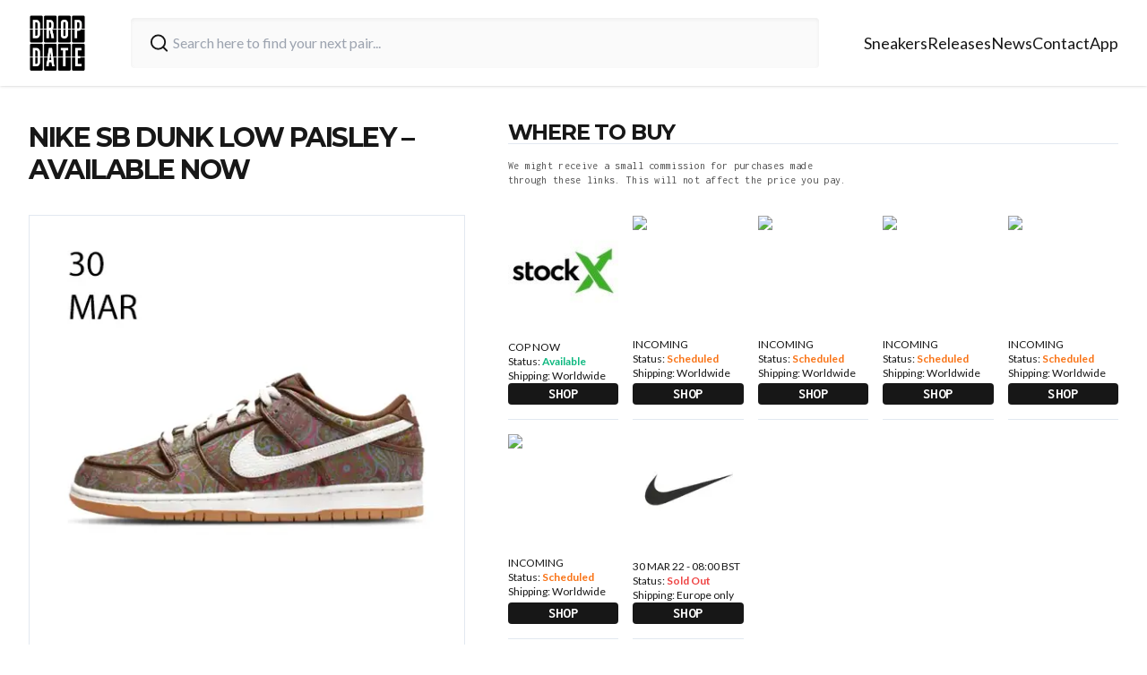

--- FILE ---
content_type: text/html; charset=utf-8
request_url: https://thedropdate.com/releases/nike-sb-dunk-low-paisley-dh7534-200
body_size: 9291
content:
<!DOCTYPE html><html lang="en"><head><meta charSet="utf-8"/><meta name="viewport" content="width=device-width"/><link rel="icon" href="/images/logo.jpg" sizes="any"/><script src="https://cdn.clickwire.io/script.js" data-cwid="GDVBGLAP" defer=""></script><script>(function(w,d,s,l,i){w[l]=w[l]||[];w[l].push({'gtm.start':
new Date().getTime(),event:'gtm.js'});var f=d.getElementsByTagName(s)[0],
j=d.createElement(s),dl=l!='dataLayer'?'&l='+l:'';j.async=true;j.src=
'https://www.googletagmanager.com/gtm.js?id='+i+dl;f.parentNode.insertBefore(j,f);
})(window,document,'script','dataLayer','GTM-P6RD4JRZ');</script><noscript><img height="1" width="1" style="display:none" src="https://www.facebook.com/tr?id=3369529413337767&amp;ev=PageView&amp;noscript=1" alt=""/></noscript><title>Nike SB Dunk Low Paisley - AVAILABLE NOW - The Drop Date</title><meta name="description" content="The Nike SB Dunk Low Paisley DH7534-200 releases in the UK &amp; Europe on the 30th March 2022 from the following stockists..."/><meta name="robots" content="index, follow, max-snippet:-1, max-image-preview:large, max-video-preview:-1"/><meta property="og:locale" content="en_US"/><meta property="og:type" content="article"/><meta property="og:title" content="Nike SB Dunk Low Paisley - AVAILABLE NOW - The Drop Date"/><meta property="og:description" content="The Nike SB Dunk Low Paisley DH7534-200 releases in the UK &amp; Europe on the 30th March 2022 from the following stockists..."/><meta property="og:url" content="https://thedropdate.com/news/nike-sb-dunk-low-paisley-dh7534-200"/><meta property="og:site_name" content="The Drop Date"/><meta property="article:publisher" content="http://www.facebook.com/thedropdate"/><meta property="article:modified_time" content="2022-03-30T09:55:51+00:00"/><meta property="og:image" content="https://d2sw2hhlzkf9db.cloudfront.net/uploads/2022/03/nike-SB-Dunk-Low-Paisley-DH7534-200.jpg"/><meta property="og:image:width" content="500"/><meta property="og:image:height" content="500"/><meta property="og:image:type" content="image/jpeg"/><script type="application/ld+json" class="yoast-schema-graph">{"@context":"https://schema.org","@graph":[{"@type":"WebPage","@id":"https://thedropdate.com/releases/nike-sb-dunk-low-paisley-dh7534-200","url":"https://thedropdate.com/releases/nike-sb-dunk-low-paisley-dh7534-200","name":"Nike SB Dunk Low Paisley - AVAILABLE NOW - The Drop Date","isPartOf":{"@id":"https://thedropdate.com/#website"},"datePublished":"2022-03-28T22:45:06+00:00","dateModified":"2022-03-30T09:55:51+00:00","description":"The Nike SB Dunk Low Paisley DH7534-200 releases in the UK & Europe on the 30th March 2022 from the following stockists...","breadcrumb":{"@id":"https://thedropdate.com/releases/nike-sb-dunk-low-paisley-dh7534-200#breadcrumb"},"inLanguage":"en-US","potentialAction":[{"@type":"ReadAction","target":["https://thedropdate.com/releases/nike-sb-dunk-low-paisley-dh7534-200"]}]},{"@type":"BreadcrumbList","@id":"https://thedropdate.com/releases/nike-sb-dunk-low-paisley-dh7534-200#breadcrumb","itemListElement":[{"@type":"ListItem","position":1,"name":"Home","item":"https://thedropdate.com/"},{"@type":"ListItem","position":2,"name":"Shoes","item":"https://thedropdate.com/releases"},{"@type":"ListItem","position":3,"name":"Nike SB Dunk Low Paisley &#8211; AVAILABLE NOW"}]},{"@type":"WebSite","@id":"https://thedropdate.com/#website","url":"https://thedropdate.com/","name":"The Drop Date","description":"UK &amp; European Sneaker Release Dates and News","potentialAction":[{"@type":"SearchAction","target":{"@type":"EntryPoint","urlTemplate":"https://thedropdate.com/sneakers/search?query={search_term_string}"},"query-input":"required name=search_term_string"}],"inLanguage":"en-US"}]}</script><meta name="next-head-count" content="22"/><link rel="preload" href="/_next/static/media/904be59b21bd51cb-s.p.woff2" as="font" type="font/woff2" crossorigin="anonymous" data-next-font="size-adjust"/><link rel="preload" href="/_next/static/media/d8c14dc5fcaf3a63-s.p.woff2" as="font" type="font/woff2" crossorigin="anonymous" data-next-font="size-adjust"/><link rel="preload" href="/_next/static/media/55c20a7790588da9-s.p.woff2" as="font" type="font/woff2" crossorigin="anonymous" data-next-font="size-adjust"/><link rel="preload" href="/_next/static/media/155cae559bbd1a77-s.p.woff2" as="font" type="font/woff2" crossorigin="anonymous" data-next-font="size-adjust"/><link rel="preload" href="/_next/static/media/4de1fea1a954a5b6-s.p.woff2" as="font" type="font/woff2" crossorigin="anonymous" data-next-font="size-adjust"/><link rel="preload" href="/_next/static/media/6d664cce900333ee-s.p.woff2" as="font" type="font/woff2" crossorigin="anonymous" data-next-font="size-adjust"/><link rel="preload" href="/_next/static/media/7ff6869a1704182a-s.p.woff2" as="font" type="font/woff2" crossorigin="anonymous" data-next-font="size-adjust"/><link rel="preload" href="/_next/static/css/a3a5df4f8b262f29.css" as="style"/><link rel="stylesheet" href="/_next/static/css/a3a5df4f8b262f29.css" data-n-g=""/><noscript data-n-css=""></noscript><script defer="" nomodule="" src="/_next/static/chunks/polyfills-c67a75d1b6f99dc8.js"></script><script src="/_next/static/chunks/webpack-d36b50b5fb8708d9.js" defer=""></script><script src="/_next/static/chunks/framework-617d2703bc9efd35.js" defer=""></script><script src="/_next/static/chunks/main-2bf9520437a429e9.js" defer=""></script><script src="/_next/static/chunks/pages/_app-ae8aeb825362000e.js" defer=""></script><script src="/_next/static/chunks/5935-e8ab72e30ba94789.js" defer=""></script><script src="/_next/static/chunks/pages/releases/%5Bslug%5D-4eb3b0926659418f.js" defer=""></script><script src="/_next/static/3Ph45T_t_KIGAGbUmOSto/_buildManifest.js" defer=""></script><script src="/_next/static/3Ph45T_t_KIGAGbUmOSto/_ssgManifest.js" defer=""></script></head><body><div id="__next"><div class="relative flex flex-col __variable_708210 __variable_c86147 __className_8fb32a text-neutral-900"><div class="sticky top-0 z-40 flex h-20 w-full items-center justify-between bg-white px-4 shadow lg:h-24 lg:px-0"><div class="flex w-full items-center justify-between lg:container"><a href="/"><img alt="The Drop Date Logo" loading="lazy" width="443" height="441" decoding="async" data-nimg="1" class="w-14 lg:w-16" style="color:transparent" srcSet="/_next/image?url=%2F_next%2Fstatic%2Fmedia%2Flogo.882cf723.jpg&amp;w=640&amp;q=75 1x, /_next/image?url=%2F_next%2Fstatic%2Fmedia%2Flogo.882cf723.jpg&amp;w=1080&amp;q=75 2x" src="/_next/image?url=%2F_next%2Fstatic%2Fmedia%2Flogo.882cf723.jpg&amp;w=1080&amp;q=75"/></a><form action="/sneakers/search" class="mx-4 flex w-full max-w-3xl items-center gap-2 rounded bg-neutral-50 px-1 shadow-inner lg:mx-6 lg:px-4 lg:py-2"><svg xmlns="http://www.w3.org/2000/svg" width="24" height="24" viewBox="0 0 24 24" fill="none" stroke="currentColor" stroke-width="2" stroke-linecap="round" stroke-linejoin="round" class="h-8 w-8 rounded-md p-1 text-neutral-900"><circle cx="11" cy="11" r="8"></circle><path d="m21 21-4.3-4.3"></path></svg><input type="text" name="query" class="w-full bg-neutral-50 p-2 pl-0  outline-none" placeholder="Search here to find your next pair..." value=""/></form><div><ul class="hidden gap-6 text-lg lg:flex"><li><a class="duration-250 border-b border-transparent transition-all hover:border-orange-400 hover:text-orange-400" href="/sneakers">Sneakers</a></li><li><a class="duration-250 border-b border-transparent transition-all hover:border-orange-400 hover:text-orange-400" href="/releases">Releases</a></li><li><a class="duration-250 border-b border-transparent transition-all hover:border-orange-400 hover:text-orange-400" href="/news/archive">News</a></li><li><a class="duration-250 border-b border-transparent transition-all hover:border-orange-400 hover:text-orange-400" href="/contact">Contact</a></li><li><a class="duration-250 border-b border-transparent transition-all hover:border-orange-400 hover:text-orange-400" href="/sneaker-release-app">App</a></li></ul></div><div class="flex items-center space-x-4 lg:hidden"><button type="button" aria-haspopup="dialog" aria-expanded="false" aria-controls="radix-:Rh6:" data-state="closed"><svg xmlns="http://www.w3.org/2000/svg" width="24" height="24" viewBox="0 0 24 24" fill="none" stroke="currentColor" stroke-width="2" stroke-linecap="round" stroke-linejoin="round" class="h-full w-8"><line x1="4" x2="20" y1="12" y2="12"></line><line x1="4" x2="20" y1="6" y2="6"></line><line x1="4" x2="20" y1="18" y2="18"></line></svg></button></div></div></div><noscript><iframe src="https://www.googletagmanager.com/ns.html?id=GTM-P6RD4JRZ"
height="0" width="0" style="display:none;visibility:hidden"></iframe></noscript><div class="my-12 flex flex-col px-3 lg:container lg:my-10 lg:flex-row lg:space-x-12"><div class="lg:w-5/12"><h1 class="mb-8 max-w-3xl text-center font-primary text-2xl font-bold uppercase leading-none tracking-tighter md:pr-12 md:text-left lg:text-3xl">Nike SB Dunk Low Paisley &#8211; AVAILABLE NOW</h1><img alt="Nike SB Dunk Low Paisley &amp;#8211; AVAILABLE NOW" loading="lazy" width="780" height="520" decoding="async" data-nimg="1" class="my-3 w-full max-w-3xl border lg:my-6" style="color:transparent" srcSet="/_next/image?url=https%3A%2F%2Fthedropdate.s3.amazonaws.com%2Fuploads%2F2022%2F03%2Fnike-SB-Dunk-Low-Paisley-DH7534-200.jpg&amp;w=828&amp;q=75 1x, /_next/image?url=https%3A%2F%2Fthedropdate.s3.amazonaws.com%2Fuploads%2F2022%2F03%2Fnike-SB-Dunk-Low-Paisley-DH7534-200.jpg&amp;w=1920&amp;q=75 2x" src="/_next/image?url=https%3A%2F%2Fthedropdate.s3.amazonaws.com%2Fuploads%2F2022%2F03%2Fnike-SB-Dunk-Low-Paisley-DH7534-200.jpg&amp;w=1920&amp;q=75"/><div class="flex max-w-3xl flex-col gap-2"><p style="text-align: justify;">Style code: DH7534-200</p>
<p style="text-align: justify;">Since the 19th century, the paisley pattern has adorned all sorts of cloth items in a wide variety of colours. The teardrop-shaped motif is known all over the world, and now, it's coming to the SB Dunk Low. Inspired by vintage tees, this "Paisley" makeup completely covers the canvas upper with a striking effect. Setting up the beautiful, ornamental, multi-colour paisley pattern, is a Cacao Wow base with Summit White laces, Swoosh and midsole, to create a balanced colour palette for an intricate, but durable—these are SB Dunk Lows after all—take on a textile classic. Tap into an old-school look boasting modern skate appeal with the SB Dunk Low "Paisley".</p>
</div></div><div class="lg:w-7/12"><h2 class="mt-12 border-b font-primary text-2xl font-bold uppercase leading-none tracking-tighter lg:col-span-5 lg:mt-0">Where to buy</h2><div class="mb-4 max-w-sm py-4 font-secondary text-xs tracking-wide text-neutral-600">We might receive a small commission for purchases made through these links. This will not affect the price you pay.</div><div class="grid grid-cols-2 gap-4 lg:grid-cols-5"><a class="flex flex-col border-b pb-4" target="_blank" href="https://stockx.pvxt.net/x9oe6k"><img alt="Buy Nike SB Dunk Low Paisley &amp;#8211; AVAILABLE NOW" loading="lazy" width="780" height="520" decoding="async" data-nimg="1" class="mb-4 w-full" style="color:transparent" srcSet="/_next/image?url=https%3A%2F%2Fblog.thedropdate.com%2Fwp-content%2Fuploads%2F2019%2F01%2FStock_X_Logo_142.jpg&amp;w=828&amp;q=75 1x, /_next/image?url=https%3A%2F%2Fblog.thedropdate.com%2Fwp-content%2Fuploads%2F2019%2F01%2FStock_X_Logo_142.jpg&amp;w=1920&amp;q=75 2x" src="/_next/image?url=https%3A%2F%2Fblog.thedropdate.com%2Fwp-content%2Fuploads%2F2019%2F01%2FStock_X_Logo_142.jpg&amp;w=1920&amp;q=75"/><p class="lg:text-xs">COP NOW</p><p class="lg:text-xs">Status:<!-- --> <span class=" font-semibold text-emerald-500">Available</span></p><p class="flex-grow lg:text-xs">Shipping: <!-- -->Worldwide</p><p class="mt-4 w-full rounded-sm bg-neutral-900 text-center font-secondary font-bold uppercase tracking-wide text-white">Shop</p></a><a class="flex flex-col border-b pb-4" target="_blank" href="https://tinyurl.com/jzu4hxmy"><img alt="Buy Nike SB Dunk Low Paisley &amp;#8211; AVAILABLE NOW" loading="lazy" width="780" height="520" decoding="async" data-nimg="1" class="mb-4 w-full" style="color:transparent" srcSet="/_next/image?url=https%3A%2F%2Fthedropdate-media.s3.amazonaws.com%2Fuploads%2F2021%2F03%2FKlektlogo_142.jpg&amp;w=828&amp;q=75 1x, /_next/image?url=https%3A%2F%2Fthedropdate-media.s3.amazonaws.com%2Fuploads%2F2021%2F03%2FKlektlogo_142.jpg&amp;w=1920&amp;q=75 2x" src="/_next/image?url=https%3A%2F%2Fthedropdate-media.s3.amazonaws.com%2Fuploads%2F2021%2F03%2FKlektlogo_142.jpg&amp;w=1920&amp;q=75"/><p class="lg:text-xs">INCOMING</p><p class="lg:text-xs">Status:<!-- --> <span class=" font-semibold text-orange-500">Scheduled</span></p><p class="flex-grow lg:text-xs">Shipping: <!-- -->Worldwide</p><p class="mt-4 w-full rounded-sm bg-neutral-900 text-center font-secondary font-bold uppercase tracking-wide text-white">Shop</p></a><a class="flex flex-col border-b pb-4" target="_blank" href="https://tinyurl.com/2frvh8us"><img alt="Buy Nike SB Dunk Low Paisley &amp;#8211; AVAILABLE NOW" loading="lazy" width="780" height="520" decoding="async" data-nimg="1" class="mb-4 w-full" style="color:transparent" srcSet="/_next/image?url=https%3A%2F%2Fthedropdate-media.s3.amazonaws.com%2Fuploads%2F2021%2F03%2Fgoatlogo_142.jpg&amp;w=828&amp;q=75 1x, /_next/image?url=https%3A%2F%2Fthedropdate-media.s3.amazonaws.com%2Fuploads%2F2021%2F03%2Fgoatlogo_142.jpg&amp;w=1920&amp;q=75 2x" src="/_next/image?url=https%3A%2F%2Fthedropdate-media.s3.amazonaws.com%2Fuploads%2F2021%2F03%2Fgoatlogo_142.jpg&amp;w=1920&amp;q=75"/><p class="lg:text-xs">INCOMING</p><p class="lg:text-xs">Status:<!-- --> <span class=" font-semibold text-orange-500">Scheduled</span></p><p class="flex-grow lg:text-xs">Shipping: <!-- -->Worldwide</p><p class="mt-4 w-full rounded-sm bg-neutral-900 text-center font-secondary font-bold uppercase tracking-wide text-white">Shop</p></a><a class="flex flex-col border-b pb-4" target="_blank" href="https://tidd.ly/3bWqJK8"><img alt="Buy Nike SB Dunk Low Paisley &amp;#8211; AVAILABLE NOW" loading="lazy" width="780" height="520" decoding="async" data-nimg="1" class="mb-4 w-full" style="color:transparent" srcSet="/_next/image?url=https%3A%2F%2Fthedropdate-media.s3.amazonaws.com%2Fuploads%2F2021%2F03%2Flaced_logo_142.jpg&amp;w=828&amp;q=75 1x, /_next/image?url=https%3A%2F%2Fthedropdate-media.s3.amazonaws.com%2Fuploads%2F2021%2F03%2Flaced_logo_142.jpg&amp;w=1920&amp;q=75 2x" src="/_next/image?url=https%3A%2F%2Fthedropdate-media.s3.amazonaws.com%2Fuploads%2F2021%2F03%2Flaced_logo_142.jpg&amp;w=1920&amp;q=75"/><p class="lg:text-xs">INCOMING</p><p class="lg:text-xs">Status:<!-- --> <span class=" font-semibold text-orange-500">Scheduled</span></p><p class="flex-grow lg:text-xs">Shipping: <!-- -->Worldwide</p><p class="mt-4 w-full rounded-sm bg-neutral-900 text-center font-secondary font-bold uppercase tracking-wide text-white">Shop</p></a><a class="flex flex-col border-b pb-4" target="_blank" href="https://prf.hn/l/62GzJpV"><img alt="Buy Nike SB Dunk Low Paisley &amp;#8211; AVAILABLE NOW" loading="lazy" width="780" height="520" decoding="async" data-nimg="1" class="mb-4 w-full" style="color:transparent" srcSet="/_next/image?url=https%3A%2F%2Fthedropdate-media.s3.amazonaws.com%2Fuploads%2F2021%2F03%2Fstadium_goods_logo_142.png&amp;w=828&amp;q=75 1x, /_next/image?url=https%3A%2F%2Fthedropdate-media.s3.amazonaws.com%2Fuploads%2F2021%2F03%2Fstadium_goods_logo_142.png&amp;w=1920&amp;q=75 2x" src="/_next/image?url=https%3A%2F%2Fthedropdate-media.s3.amazonaws.com%2Fuploads%2F2021%2F03%2Fstadium_goods_logo_142.png&amp;w=1920&amp;q=75"/><p class="lg:text-xs">INCOMING</p><p class="lg:text-xs">Status:<!-- --> <span class=" font-semibold text-orange-500">Scheduled</span></p><p class="flex-grow lg:text-xs">Shipping: <!-- -->Worldwide</p><p class="mt-4 w-full rounded-sm bg-neutral-900 text-center font-secondary font-bold uppercase tracking-wide text-white">Shop</p></a><a class="flex flex-col border-b pb-4" target="_blank" href="https://ebay.us/x3fWzg"><img alt="Buy Nike SB Dunk Low Paisley &amp;#8211; AVAILABLE NOW" loading="lazy" width="780" height="520" decoding="async" data-nimg="1" class="mb-4 w-full" style="color:transparent" srcSet="/_next/image?url=https%3A%2F%2Fthedropdate-media.s3.amazonaws.com%2Fuploads%2F2021%2F05%2Febayauthenticatedlogo_142.jpg&amp;w=828&amp;q=75 1x, /_next/image?url=https%3A%2F%2Fthedropdate-media.s3.amazonaws.com%2Fuploads%2F2021%2F05%2Febayauthenticatedlogo_142.jpg&amp;w=1920&amp;q=75 2x" src="/_next/image?url=https%3A%2F%2Fthedropdate-media.s3.amazonaws.com%2Fuploads%2F2021%2F05%2Febayauthenticatedlogo_142.jpg&amp;w=1920&amp;q=75"/><p class="lg:text-xs">INCOMING</p><p class="lg:text-xs">Status:<!-- --> <span class=" font-semibold text-orange-500">Scheduled</span></p><p class="flex-grow lg:text-xs">Shipping: <!-- -->Worldwide</p><p class="mt-4 w-full rounded-sm bg-neutral-900 text-center font-secondary font-bold uppercase tracking-wide text-white">Shop</p></a><a class="flex flex-col border-b pb-4" target="_blank" href="https://tidd.ly/3JvInm7"><img alt="Buy Nike SB Dunk Low Paisley &amp;#8211; AVAILABLE NOW" loading="lazy" width="780" height="520" decoding="async" data-nimg="1" class="mb-4 w-full" style="color:transparent" srcSet="/_next/image?url=http%3A%2F%2Fblog.thedropdate.com%2Fwp-content%2Fuploads%2Fnikestore_1421.jpg&amp;w=828&amp;q=75 1x, /_next/image?url=http%3A%2F%2Fblog.thedropdate.com%2Fwp-content%2Fuploads%2Fnikestore_1421.jpg&amp;w=1920&amp;q=75 2x" src="/_next/image?url=http%3A%2F%2Fblog.thedropdate.com%2Fwp-content%2Fuploads%2Fnikestore_1421.jpg&amp;w=1920&amp;q=75"/><p class="lg:text-xs">30 MAR 22 - 08:00 BST</p><p class="lg:text-xs">Status:<!-- --> <span class=" font-semibold text-red-500">Sold Out</span></p><p class="flex-grow lg:text-xs">Shipping: <!-- -->Europe only</p><p class="mt-4 w-full rounded-sm bg-neutral-900 text-center font-secondary font-bold uppercase tracking-wide text-white">Shop</p></a></div></div></div><div class="border-t bg-neutral-100 pb-6 pt-12 shadow-inner"><div class="container mx-auto"><img alt="Organising the Chaos" loading="lazy" width="455" height="153" decoding="async" data-nimg="1" class="mb-8 w-44" style="color:transparent" srcSet="/_next/image?url=%2F_next%2Fstatic%2Fmedia%2Forganising-the-chaos.f3341e89.png&amp;w=640&amp;q=75 1x, /_next/image?url=%2F_next%2Fstatic%2Fmedia%2Forganising-the-chaos.f3341e89.png&amp;w=1080&amp;q=75 2x" src="/_next/image?url=%2F_next%2Fstatic%2Fmedia%2Forganising-the-chaos.f3341e89.png&amp;w=1080&amp;q=75"/><div class="mb-12 flex flex-wrap space-y-12 lg:space-y-0"><div class="w-full lg:w-1/3"><h2 class="font-primary text-lg font-bold uppercase leading-none tracking-tighter">Follow us</h2><div class="mt-4 flex space-x-5"><a target="_blank" href="https://www.instagram.com/thedropdate"><img alt="The Drop Date Instagram" loading="lazy" width="14" height="16" decoding="async" data-nimg="1" class="h-6 w-6" style="color:transparent" src="/_next/static/media/instagram.d1d31be1.svg"/></a><a target="_blank" href="https://www.tiktok.com/@thedropdate"><img alt="The Drop Date TikTok" loading="lazy" width="14" height="16" decoding="async" data-nimg="1" class="h-6 w-6" style="color:transparent" src="/_next/static/media/tiktok.93eaf33c.svg"/></a><a target="_blank" href="https://www.youtube.com/user/thedropdate"><img alt="The Drop Date YouTube" loading="lazy" width="18" height="16" decoding="async" data-nimg="1" class="h-6 w-6" style="color:transparent" src="/_next/static/media/youtube.52106ee3.svg"/></a><a target="_blank" href="https://twitter.com/thedropdate"><img alt="The Drop Date Twitter" loading="lazy" width="100" height="100" decoding="async" data-nimg="1" class="h-6 w-6" style="color:transparent" src="/_next/static/media/twitter.cf8185a9.svg"/></a><a target="_blank" href="https://www.facebook.com/thedropdate"><img alt="The Drop Date Facebook" loading="lazy" width="10" height="16" decoding="async" data-nimg="1" class="h-6 w-6" style="color:transparent" src="/_next/static/media/facebook.12751c72.svg"/></a></div><div class=""><p class="mt-6 max-w-xs text-sm text-neutral-800"><span class="font-semibold"> Disclaimer: </span> When you click on links to various online stores on this site and make a purchase, this can result in The Drop Date earning a commission.</p></div></div><div class="w-full lg:w-1/4"><h2 class="font-primary text-lg font-bold uppercase leading-none tracking-tighter">Quick Links</h2><ul class="mt-4 space-y-2"><li><a class="py-4 text-lg" href="/releases">Release Calendar</a></li><li><a class="py-4 pr-4 text-lg" href="/sneakers">Sneakers</a></li><li><a class="py-4 pr-4 text-lg" href="/sneakers/brands">Brands</a></li><li><a class="py-4 pr-4 text-lg" href="/sneakers/models">Models</a></li><li><a class="py-4 pr-4 text-lg" href="/news/archive">News</a></li><li><a class="py-4 pr-4 text-lg" href="/sneaker-release-app">App</a></li></ul><h2 class="mt-8 font-primary font-bold uppercase leading-none tracking-tighter lg:w-1/4">Archive</h2><ul class="mt-4 space-y-2"><li><a class="py-4 text-lg" href="/releases/archive">Sneaker Releases</a></li></ul></div><div class="w-full lg:w-1/4"><h2 class="font-primary text-lg font-bold uppercase leading-none tracking-tighter">Company</h2><ul class="mt-4 space-y-2"><li><a class="py-4 text-lg" href="/contact">Contact</a></li><li><a class="py-4 text-lg" href="/privacy">Privacy policy</a></li><li><a class="py-4 text-lg" href="/promotion-terms">Terms and conditions</a></li></ul></div></div></div><p class="w-full self-start text-center text-xs font-normal">© <!-- -->2026<!-- --> The Drop Date — All rights reserved</p></div></div></div><script id="__NEXT_DATA__" type="application/json">{"props":{"pageProps":{"item":{"id":393499,"date":"2022-03-28T23:45:06","date_gmt":"2022-03-28T22:45:06","guid":{"rendered":"https://www.thedropdate.com/?post_type=shoe\u0026#038;p=393499"},"modified":"2022-03-30T10:55:51","modified_gmt":"2022-03-30T09:55:51","slug":"nike-sb-dunk-low-paisley-dh7534-200","status":"publish","type":"shoe","link":"https://blog.thedropdate.com/releases/nike-sb-dunk-low-paisley-dh7534-200","title":{"rendered":"Nike SB Dunk Low Paisley \u0026#8211; AVAILABLE NOW"},"content":{"rendered":"\u003cp\u003e\u003ca href=\"https://stockx.pvxt.net/x9oe6k\"\u003e\u003cimg loading=\"lazy\" decoding=\"async\" class=\"alignnone size-full wp-image-393501 aligncenter\" src=\"https://thedropdate-media.s3.amazonaws.com/uploads/2022/03/nike-SB-Dunk-Low-Paisley-DH7534-200-rp.jpg\" alt=\"\" width=\"350\" height=\"350\" srcset=\"https://thedropdate.s3.amazonaws.com/uploads/2022/03/nike-SB-Dunk-Low-Paisley-DH7534-200-rp.jpg 350w, https://thedropdate.s3.amazonaws.com/uploads/2022/03/nike-SB-Dunk-Low-Paisley-DH7534-200-rp-150x150.jpg 150w, https://thedropdate.s3.amazonaws.com/uploads/2022/03/nike-SB-Dunk-Low-Paisley-DH7534-200-rp-300x300.jpg 300w, https://thedropdate.s3.amazonaws.com/uploads/2022/03/nike-SB-Dunk-Low-Paisley-DH7534-200-rp-50x50.jpg 50w\" sizes=\"(max-width: 350px) 100vw, 350px\" /\u003e\u003c/a\u003e\u003c/p\u003e\n\u003cp style=\"text-align: center;\"\u003enike SB Dunk Low Paisley\u003c/p\u003e\n","protected":false},"author":38,"featured_media":393500,"template":"","meta":{"_acf_changed":false,"_links_to":"","_links_to_target":""},"categories":[53,1441,1406],"tags":[],"metadata":{"_edit_lock":["1648708491:38"],"_edit_last":["38"],"_thumbnail_id":["393500"],"ecpt_supplierimage_1":["https://www.thedropdate.com/wp-content/uploads/2019/01/Stock_X_Logo_142.jpg"],"ecpt_suppliername_1":["COP NOW"],"ecpt_status_1":["Available"],"ecpt_shipping_1":["Worldwide"],"ecpt_clicktobuylink_1":["https://stockx.pvxt.net/x9oe6k"],"ecpt_displayorder_1":["00"],"ecpt_supplierimage_2":["https://thedropdate-media.s3.amazonaws.com/uploads/2021/03/Klektlogo_142.jpg"],"ecpt_suppliername_2":["INCOMING"],"ecpt_status_2":["Scheduled"],"ecpt_shipping_2":["Worldwide"],"ecpt_clicktobuylink_2":["https://tinyurl.com/jzu4hxmy"],"ecpt_displayorder_2":["02"],"ecpt_supplierimage_3":["https://thedropdate-media.s3.amazonaws.com/uploads/2021/03/goatlogo_142.jpg"],"ecpt_suppliername_3":["INCOMING"],"ecpt_status_3":["Scheduled"],"ecpt_shipping_3":["Worldwide"],"ecpt_clicktobuylink_3":["https://tinyurl.com/2frvh8us"],"ecpt_displayorder_3":["04"],"ecpt_supplierimage_4":["https://thedropdate-media.s3.amazonaws.com/uploads/2021/03/laced_logo_142.jpg"],"ecpt_suppliername_4":["INCOMING"],"ecpt_status_4":["Scheduled"],"ecpt_shipping_4":["Worldwide"],"ecpt_clicktobuylink_4":["https://tidd.ly/3bWqJK8"],"ecpt_displayorder_4":[""],"ecpt_supplierimage_5":["https://thedropdate-media.s3.amazonaws.com/uploads/2021/03/stadium_goods_logo_142.png"],"ecpt_suppliername_5":["INCOMING"],"ecpt_status_5":["Scheduled"],"ecpt_shipping_5":["Worldwide"],"ecpt_clicktobuylink_5":["https://prf.hn/l/62GzJpV"],"ecpt_displayorder_5":["05"],"ecpt_supplierimage_6":["https://thedropdate-media.s3.amazonaws.com/uploads/2021/05/ebayauthenticatedlogo_142.jpg"],"ecpt_suppliername_6":["INCOMING"],"ecpt_status_6":["Scheduled"],"ecpt_shipping_6":["Worldwide"],"ecpt_clicktobuylink_6":["https://ebay.us/x3fWzg"],"ecpt_displayorder_6":["01"],"ecpt_supplierimage_7":["http://www.thedropdate.com/wp-content/uploads/nikestore_1421.jpg"],"ecpt_suppliername_7":["30 MAR 22 - 08:00 BST"],"ecpt_status_7":["Sold Out"],"ecpt_shipping_7":["Europe only"],"ecpt_clicktobuylink_7":["https://tidd.ly/3JvInm7"],"ecpt_displayorder_7":["10"],"ecpt_status_8":["Available"],"ecpt_status_9":["Available"],"ecpt_status_10":["Available"],"ecpt_status_11":["Available"],"ecpt_status_12":["Available"],"ecpt_status_13":["Available"],"ecpt_status_14":["Available"],"ecpt_status_15":["Available"],"ecpt_status_16":["Available"],"ecpt_status_17":["Available"],"ecpt_status_18":["Available"],"ecpt_status_19":["Available"],"ecpt_status_20":["Available"],"ecpt_status_21":["Available"],"ecpt_status_22":["Available"],"ecpt_status_23":["Available"],"ecpt_status_24":["Available"],"ecpt_status_25":["Available"],"ecpt_status_26":["Available"],"ecpt_status_27":["Available"],"ecpt_status_28":["Available"],"ecpt_status_29":["Available"],"ecpt_status_30":["Available"],"ecpt_status_31":["Available"],"ecpt_status_32":["Available"],"ecpt_status_33":["Available"],"ecpt_status_34":["Available"],"ecpt_status_35":["Available"],"ecpt_status_36":["Available"],"ecpt_status_37":["Available"],"ecpt_status_38":["Available"],"ecpt_status_39":["Available"],"ecpt_status_40":["Available"],"ecpt_shoename":["Nike SB Dunk Low Paisley"],"ecpt_shoecolours":["BROWN/MULI-COLOR-WHITE-GUM"],"ecpt_shoedescription":["\u003cp style=\"text-align: justify;\"\u003eStyle code: DH7534-200\u003c/p\u003e\n\u003cp style=\"text-align: justify;\"\u003eSince the 19th century, the paisley pattern has adorned all sorts of cloth items in a wide variety of colours. The teardrop-shaped motif is known all over the world, and now, it's coming to the SB Dunk Low. Inspired by vintage tees, this \"Paisley\" makeup completely covers the canvas upper with a striking effect. Setting up the beautiful, ornamental, multi-colour paisley pattern, is a Cacao Wow base with Summit White laces, Swoosh and midsole, to create a balanced colour palette for an intricate, but durable—these are SB Dunk Lows after all—take on a textile classic. Tap into an old-school look boasting modern skate appeal with the SB Dunk Low \"Paisley\".\u003c/p\u003e\n"],"ecpt_shoelink":["\u003cp\u003e\u003cstrong\u003eDROP DATE: \u003cspan style=\"color: #ff6600;\"\u003e30 MAR 2022\u003c/span\u003e\u003c/strong\u003e\u003c/p\u003e\n"],"ecpt_shoeis":["Available"],"foobar_type":["default"],"foobar_select":["0"],"_yoast_wpseo_focuskw":["nike SB Dunk Low Paisley"],"_yoast_wpseo_metadesc":["The Nike SB Dunk Low Paisley DH7534-200 releases in the UK \u0026 Europe on the 30th March 2022 from the following stockists..."],"brand":[""],"_brand":["field_5b2e38bd3ed81"],"collab":[""],"_collab":["field_5b2e38c73ed82"],"model":[""],"_model":["field_5b2e3c56c02d0"],"date":[""],"_date":["field_5b2e3c5ec02d1"],"style_code":[""],"_style_code":["field_5b2e3c65c02d2"],"gender":[""],"_gender":["field_5b2e3cb3f55b7"],"suppliers":[""],"_suppliers":["field_5b2e3ce4a5b34"],"twitterCardType":["summary"],"_yoast_wpseo_linkdex":["65"],"_wp_old_slug":["nike-sb-dunk-low-paisley-30-mar-2022"]},"acf":[],"yoast_head":"\u003c!-- This site is optimized with the Yoast SEO plugin v22.1 - https://yoast.com/wordpress/plugins/seo/ --\u003e\n\u003ctitle\u003eNike SB Dunk Low Paisley - AVAILABLE NOW - The Drop Date\u003c/title\u003e\n\u003cmeta name=\"description\" content=\"The Nike SB Dunk Low Paisley DH7534-200 releases in the UK \u0026amp; Europe on the 30th March 2022 from the following stockists...\" /\u003e\n\u003cmeta name=\"robots\" content=\"index, follow, max-snippet:-1, max-image-preview:large, max-video-preview:-1\" /\u003e\n\u003cmeta property=\"og:locale\" content=\"en_US\" /\u003e\n\u003cmeta property=\"og:type\" content=\"article\" /\u003e\n\u003cmeta property=\"og:title\" content=\"Nike SB Dunk Low Paisley - AVAILABLE NOW - The Drop Date\" /\u003e\n\u003cmeta property=\"og:description\" content=\"The Nike SB Dunk Low Paisley DH7534-200 releases in the UK \u0026amp; Europe on the 30th March 2022 from the following stockists...\" /\u003e\n\u003cmeta property=\"og:url\" content=\"https://thedropdate.com/news/nike-sb-dunk-low-paisley-dh7534-200\" /\u003e\n\u003cmeta property=\"og:site_name\" content=\"The Drop Date\" /\u003e\n\u003cmeta property=\"article:publisher\" content=\"http://www.facebook.com/thedropdate\" /\u003e\n\u003cmeta property=\"article:modified_time\" content=\"2022-03-30T09:55:51+00:00\" /\u003e\n\u003cmeta property=\"og:image\" content=\"https://d2sw2hhlzkf9db.cloudfront.net/uploads/2022/03/nike-SB-Dunk-Low-Paisley-DH7534-200.jpg\" /\u003e\n\t\u003cmeta property=\"og:image:width\" content=\"500\" /\u003e\n\t\u003cmeta property=\"og:image:height\" content=\"500\" /\u003e\n\t\u003cmeta property=\"og:image:type\" content=\"image/jpeg\" /\u003e\n\u003cscript type=\"application/ld+json\" class=\"yoast-schema-graph\"\u003e{\"@context\":\"https://schema.org\",\"@graph\":[{\"@type\":\"WebPage\",\"@id\":\"https://thedropdate.com/releases/nike-sb-dunk-low-paisley-dh7534-200\",\"url\":\"https://thedropdate.com/releases/nike-sb-dunk-low-paisley-dh7534-200\",\"name\":\"Nike SB Dunk Low Paisley - AVAILABLE NOW - The Drop Date\",\"isPartOf\":{\"@id\":\"https://thedropdate.com/#website\"},\"datePublished\":\"2022-03-28T22:45:06+00:00\",\"dateModified\":\"2022-03-30T09:55:51+00:00\",\"description\":\"The Nike SB Dunk Low Paisley DH7534-200 releases in the UK \u0026 Europe on the 30th March 2022 from the following stockists...\",\"breadcrumb\":{\"@id\":\"https://thedropdate.com/releases/nike-sb-dunk-low-paisley-dh7534-200#breadcrumb\"},\"inLanguage\":\"en-US\",\"potentialAction\":[{\"@type\":\"ReadAction\",\"target\":[\"https://thedropdate.com/releases/nike-sb-dunk-low-paisley-dh7534-200\"]}]},{\"@type\":\"BreadcrumbList\",\"@id\":\"https://thedropdate.com/releases/nike-sb-dunk-low-paisley-dh7534-200#breadcrumb\",\"itemListElement\":[{\"@type\":\"ListItem\",\"position\":1,\"name\":\"Home\",\"item\":\"https://thedropdate.com/\"},{\"@type\":\"ListItem\",\"position\":2,\"name\":\"Shoes\",\"item\":\"https://thedropdate.com/releases\"},{\"@type\":\"ListItem\",\"position\":3,\"name\":\"Nike SB Dunk Low Paisley \u0026#8211; AVAILABLE NOW\"}]},{\"@type\":\"WebSite\",\"@id\":\"https://thedropdate.com/#website\",\"url\":\"https://thedropdate.com/\",\"name\":\"The Drop Date\",\"description\":\"UK \u0026amp; European Sneaker Release Dates and News\",\"potentialAction\":[{\"@type\":\"SearchAction\",\"target\":{\"@type\":\"EntryPoint\",\"urlTemplate\":\"https://thedropdate.com/sneakers/search?query={search_term_string}\"},\"query-input\":\"required name=search_term_string\"}],\"inLanguage\":\"en-US\"}]}\u003c/script\u003e\n\u003c!-- / Yoast SEO plugin. --\u003e","yoast_head_json":{"title":"Nike SB Dunk Low Paisley - AVAILABLE NOW - The Drop Date","description":"The Nike SB Dunk Low Paisley DH7534-200 releases in the UK \u0026 Europe on the 30th March 2022 from the following stockists...","robots":{"index":"noindex","follow":"follow","max-snippet":"max-snippet:-1","max-image-preview":"max-image-preview:large","max-video-preview":"max-video-preview:-1"},"og_locale":"en_US","og_type":"article","og_title":"Nike SB Dunk Low Paisley - AVAILABLE NOW - The Drop Date","og_description":"The Nike SB Dunk Low Paisley DH7534-200 releases in the UK \u0026 Europe on the 30th March 2022 from the following stockists...","og_url":"https://thedropdate.com/news/nike-sb-dunk-low-paisley-dh7534-200","og_site_name":"The Drop Date","article_publisher":"http://www.facebook.com/thedropdate","article_modified_time":"2022-03-30T09:55:51+00:00","og_image":[{"width":500,"height":500,"url":"https://thedropdate.s3.amazonaws.com/uploads/2022/03/nike-SB-Dunk-Low-Paisley-DH7534-200.jpg","type":"image/jpeg"}],"schema":{"@context":"https://schema.org","@graph":[{"@type":"WebPage","@id":"https://blog.thedropdate.com/releases/nike-sb-dunk-low-paisley-dh7534-200","url":"https://blog.thedropdate.com/releases/nike-sb-dunk-low-paisley-dh7534-200","name":"Nike SB Dunk Low Paisley - AVAILABLE NOW - The Drop Date","isPartOf":{"@id":"https://blog.thedropdate.com/#website"},"datePublished":"2022-03-28T22:45:06+00:00","dateModified":"2022-03-30T09:55:51+00:00","description":"The Nike SB Dunk Low Paisley DH7534-200 releases in the UK \u0026 Europe on the 30th March 2022 from the following stockists...","breadcrumb":{"@id":"https://blog.thedropdate.com/releases/nike-sb-dunk-low-paisley-dh7534-200#breadcrumb"},"inLanguage":"en-US","potentialAction":[{"@type":"ReadAction","target":["https://blog.thedropdate.com/releases/nike-sb-dunk-low-paisley-dh7534-200"]}]},{"@type":"BreadcrumbList","@id":"https://blog.thedropdate.com/releases/nike-sb-dunk-low-paisley-dh7534-200#breadcrumb","itemListElement":[{"@type":"ListItem","position":1,"name":"Home","item":"https://blog.thedropdate.com/"},{"@type":"ListItem","position":2,"name":"Shoes","item":"https://blog.thedropdate.com/releases"},{"@type":"ListItem","position":3,"name":"Nike SB Dunk Low Paisley \u0026#8211; AVAILABLE NOW"}]},{"@type":"WebSite","@id":"https://blog.thedropdate.com/#website","url":"https://blog.thedropdate.com/","name":"The Drop Date","description":"UK \u0026amp; European Sneaker Release Dates and News","potentialAction":[{"@type":"SearchAction","target":{"@type":"EntryPoint","urlTemplate":"https://blog.thedropdate.com/?s={search_term_string}"},"query-input":"required name=search_term_string"}],"inLanguage":"en-US"}]}},"_links":{"self":[{"href":"https://blog.thedropdate.com/wp-json/wp/v2/shoe/393499"}],"collection":[{"href":"https://blog.thedropdate.com/wp-json/wp/v2/shoe"}],"about":[{"href":"https://blog.thedropdate.com/wp-json/wp/v2/types/shoe"}],"author":[{"embeddable":true,"href":"https://blog.thedropdate.com/wp-json/wp/v2/users/38"}],"version-history":[{"count":3,"href":"https://blog.thedropdate.com/wp-json/wp/v2/shoe/393499/revisions"}],"predecessor-version":[{"id":394556,"href":"https://blog.thedropdate.com/wp-json/wp/v2/shoe/393499/revisions/394556"}],"wp:featuredmedia":[{"embeddable":true,"href":"https://blog.thedropdate.com/wp-json/wp/v2/media/393500"}],"wp:attachment":[{"href":"https://blog.thedropdate.com/wp-json/wp/v2/media?parent=393499"}],"wp:term":[{"taxonomy":"category","embeddable":true,"href":"https://blog.thedropdate.com/wp-json/wp/v2/categories?post=393499"},{"taxonomy":"post_tag","embeddable":true,"href":"https://blog.thedropdate.com/wp-json/wp/v2/tags?post=393499"}],"curies":[{"name":"wp","href":"https://api.w.org/{rel}","templated":true}]},"_embedded":{"author":[{"id":38,"name":"Cam Barr","url":"http://www.thedropdate.com","description":"","link":"https://blog.thedropdate.com/author/cam","slug":"cam","avatar_urls":{"24":"https://secure.gravatar.com/avatar/17641a6f5bea05189bcae86db68bbb20?s=24\u0026d=mm\u0026r=g","48":"https://secure.gravatar.com/avatar/17641a6f5bea05189bcae86db68bbb20?s=48\u0026d=mm\u0026r=g","96":"https://secure.gravatar.com/avatar/17641a6f5bea05189bcae86db68bbb20?s=96\u0026d=mm\u0026r=g"},"yoast_head":"\u003c!-- This site is optimized with the Yoast SEO plugin v22.1 - https://yoast.com/wordpress/plugins/seo/ --\u003e\n\u003ctitle\u003eCam Barr, Author at The Drop Date\u003c/title\u003e\n\u003cmeta name=\"robots\" content=\"noindex, follow\" /\u003e\n\u003cmeta property=\"og:locale\" content=\"en_US\" /\u003e\n\u003cmeta property=\"og:type\" content=\"profile\" /\u003e\n\u003cmeta property=\"og:title\" content=\"Cam Barr, Author at The Drop Date\" /\u003e\n\u003cmeta property=\"og:url\" content=\"https://thedropdate.com/news/nike-sb-dunk-low-paisley-dh7534-200\" /\u003e\n\u003cmeta property=\"og:site_name\" content=\"The Drop Date\" /\u003e\n\u003cmeta property=\"og:image\" content=\"https://secure.gravatar.com/avatar/17641a6f5bea05189bcae86db68bbb20?s=500\u0026d=mm\u0026r=g\" /\u003e\n\u003cscript type=\"application/ld+json\" class=\"yoast-schema-graph\"\u003e{\"@context\":\"https://schema.org\",\"@graph\":[{\"@type\":\"ProfilePage\",\"@id\":\"https://blog.thedropdate.com/author/cam\",\"url\":\"https://blog.thedropdate.com/author/cam\",\"name\":\"Cam Barr, Author at The Drop Date\",\"isPartOf\":{\"@id\":\"https://blog.thedropdate.com/#website\"},\"breadcrumb\":{\"@id\":\"https://blog.thedropdate.com/author/cam#breadcrumb\"},\"inLanguage\":\"en-US\",\"potentialAction\":[{\"@type\":\"ReadAction\",\"target\":[\"https://blog.thedropdate.com/author/cam\"]}]},{\"@type\":\"BreadcrumbList\",\"@id\":\"https://blog.thedropdate.com/author/cam#breadcrumb\",\"itemListElement\":[{\"@type\":\"ListItem\",\"position\":1,\"name\":\"Home\",\"item\":\"https://blog.thedropdate.com/\"},{\"@type\":\"ListItem\",\"position\":2,\"name\":\"Archives for Cam Barr\"}]},{\"@type\":\"WebSite\",\"@id\":\"https://blog.thedropdate.com/#website\",\"url\":\"https://blog.thedropdate.com/\",\"name\":\"The Drop Date\",\"description\":\"UK \u0026amp; European Sneaker Release Dates and News\",\"potentialAction\":[{\"@type\":\"SearchAction\",\"target\":{\"@type\":\"EntryPoint\",\"urlTemplate\":\"https://blog.thedropdate.com/?s={search_term_string}\"},\"query-input\":\"required name=search_term_string\"}],\"inLanguage\":\"en-US\"},{\"@type\":\"Person\",\"@id\":\"https://blog.thedropdate.com/#/schema/person/9b40144e0a0220526c2923969e011829\",\"name\":\"Cam Barr\",\"image\":{\"@type\":\"ImageObject\",\"inLanguage\":\"en-US\",\"@id\":\"https://blog.thedropdate.com/#/schema/person/image/\",\"url\":\"https://secure.gravatar.com/avatar/17641a6f5bea05189bcae86db68bbb20?s=96\u0026d=mm\u0026r=g\",\"contentUrl\":\"https://secure.gravatar.com/avatar/17641a6f5bea05189bcae86db68bbb20?s=96\u0026d=mm\u0026r=g\",\"caption\":\"Cam Barr\"},\"sameAs\":[\"http://www.thedropdate.com\"],\"mainEntityOfPage\":{\"@id\":\"https://blog.thedropdate.com/author/cam\"}}]}\u003c/script\u003e\n\u003c!-- / Yoast SEO plugin. --\u003e","yoast_head_json":{"title":"Cam Barr, Author at The Drop Date","robots":{"index":"noindex","follow":"follow"},"og_locale":"en_US","og_type":"profile","og_title":"Cam Barr, Author at The Drop Date","og_url":"https://thedropdate.com/news/nike-sb-dunk-low-paisley-dh7534-200","og_site_name":"The Drop Date","og_image":[{"url":"https://secure.gravatar.com/avatar/17641a6f5bea05189bcae86db68bbb20?s=500\u0026d=mm\u0026r=g"}],"schema":{"@context":"https://schema.org","@graph":[{"@type":"ProfilePage","@id":"https://blog.thedropdate.com/author/cam","url":"https://blog.thedropdate.com/author/cam","name":"Cam Barr, Author at The Drop Date","isPartOf":{"@id":"https://blog.thedropdate.com/#website"},"breadcrumb":{"@id":"https://blog.thedropdate.com/author/cam#breadcrumb"},"inLanguage":"en-US","potentialAction":[{"@type":"ReadAction","target":["https://blog.thedropdate.com/author/cam"]}]},{"@type":"BreadcrumbList","@id":"https://blog.thedropdate.com/author/cam#breadcrumb","itemListElement":[{"@type":"ListItem","position":1,"name":"Home","item":"https://blog.thedropdate.com/"},{"@type":"ListItem","position":2,"name":"Archives for Cam Barr"}]},{"@type":"WebSite","@id":"https://blog.thedropdate.com/#website","url":"https://blog.thedropdate.com/","name":"The Drop Date","description":"UK \u0026amp; European Sneaker Release Dates and News","potentialAction":[{"@type":"SearchAction","target":{"@type":"EntryPoint","urlTemplate":"https://blog.thedropdate.com/?s={search_term_string}"},"query-input":"required name=search_term_string"}],"inLanguage":"en-US"},{"@type":"Person","@id":"https://blog.thedropdate.com/#/schema/person/9b40144e0a0220526c2923969e011829","name":"Cam Barr","image":{"@type":"ImageObject","inLanguage":"en-US","@id":"https://blog.thedropdate.com/#/schema/person/image/","url":"https://secure.gravatar.com/avatar/17641a6f5bea05189bcae86db68bbb20?s=96\u0026d=mm\u0026r=g","contentUrl":"https://secure.gravatar.com/avatar/17641a6f5bea05189bcae86db68bbb20?s=96\u0026d=mm\u0026r=g","caption":"Cam Barr"},"sameAs":["http://www.thedropdate.com"],"mainEntityOfPage":{"@id":"https://blog.thedropdate.com/author/cam"}}]}},"acf":[],"_links":{"self":[{"href":"https://blog.thedropdate.com/wp-json/wp/v2/users/38"}],"collection":[{"href":"https://blog.thedropdate.com/wp-json/wp/v2/users"}]}}],"wp:featuredmedia":[{"id":393500,"date":"2022-03-21T13:34:33","slug":"nike-sb-dunk-low-paisley-dh7534-200","type":"attachment","link":"https://blog.thedropdate.com/releases/nike-sb-dunk-low-paisley-dh7534-200/attachment/nike-sb-dunk-low-paisley-dh7534-200","title":{"rendered":"nike SB Dunk Low Paisley DH7534-200"},"author":38,"acf":[],"caption":{"rendered":""},"alt_text":"","media_type":"image","mime_type":"image/jpeg","media_details":{"width":500,"height":500,"file":"2022/03/nike-SB-Dunk-Low-Paisley-DH7534-200.jpg","sizes":{"thumbnail":{"file":"nike-SB-Dunk-Low-Paisley-DH7534-200-150x150.jpg","width":150,"height":150,"mime_type":"image/jpeg","source_url":"https://thedropdate.s3.amazonaws.com/uploads/2022/03/nike-SB-Dunk-Low-Paisley-DH7534-200-150x150.jpg"},"medium":{"file":"nike-SB-Dunk-Low-Paisley-DH7534-200-300x300.jpg","width":300,"height":300,"mime_type":"image/jpeg","source_url":"https://thedropdate.s3.amazonaws.com/uploads/2022/03/nike-SB-Dunk-Low-Paisley-DH7534-200-300x300.jpg"},"post-thumbnail":{"file":"nike-SB-Dunk-Low-Paisley-DH7534-200-50x50.jpg","width":50,"height":50,"mime_type":"image/jpeg","source_url":"https://thedropdate.s3.amazonaws.com/uploads/2022/03/nike-SB-Dunk-Low-Paisley-DH7534-200-50x50.jpg"},"mini-thumbnail":{"file":"nike-SB-Dunk-Low-Paisley-DH7534-200-50x50.jpg","width":50,"height":50,"mime_type":"image/jpeg","source_url":"https://thedropdate.s3.amazonaws.com/uploads/2022/03/nike-SB-Dunk-Low-Paisley-DH7534-200-50x50.jpg"},"content":{"file":"nike-SB-Dunk-Low-Paisley-DH7534-200-350x350.jpg","width":350,"height":350,"mime_type":"image/jpeg","source_url":"https://thedropdate.s3.amazonaws.com/uploads/2022/03/nike-SB-Dunk-Low-Paisley-DH7534-200-350x350.jpg"},"full":{"file":"nike-SB-Dunk-Low-Paisley-DH7534-200.jpg","width":500,"height":500,"mime_type":"image/jpeg","source_url":"https://thedropdate.s3.amazonaws.com/uploads/2022/03/nike-SB-Dunk-Low-Paisley-DH7534-200.jpg"}},"image_meta":{"aperture":"0","credit":"","camera":"","caption":"","created_timestamp":"0","copyright":"","focal_length":"0","iso":"0","shutter_speed":"0","title":"","orientation":"1","keywords":[]}},"source_url":"https://thedropdate.s3.amazonaws.com/uploads/2022/03/nike-SB-Dunk-Low-Paisley-DH7534-200.jpg","_links":{"self":[{"href":"https://blog.thedropdate.com/wp-json/wp/v2/media/393500"}],"collection":[{"href":"https://blog.thedropdate.com/wp-json/wp/v2/media"}],"about":[{"href":"https://blog.thedropdate.com/wp-json/wp/v2/types/attachment"}],"author":[{"embeddable":true,"href":"https://blog.thedropdate.com/wp-json/wp/v2/users/38"}]}}],"wp:term":[[{"id":53,"link":"https://blog.thedropdate.com/trainers/available","name":"- Available","slug":"available","taxonomy":"category","yoast_head":"\u003c!-- This site is optimized with the Yoast SEO plugin v22.1 - https://yoast.com/wordpress/plugins/seo/ --\u003e\n\u003ctitle\u003e- Available Archives - The Drop Date\u003c/title\u003e\n\u003cmeta name=\"robots\" content=\"noindex, follow\" /\u003e\n\u003cmeta property=\"og:locale\" content=\"en_US\" /\u003e\n\u003cmeta property=\"og:type\" content=\"article\" /\u003e\n\u003cmeta property=\"og:title\" content=\"- Available Archives - The Drop Date\" /\u003e\n\u003cmeta property=\"og:url\" content=\"https://thedropdate.com/news/nike-sb-dunk-low-paisley-dh7534-200\" /\u003e\n\u003cmeta property=\"og:site_name\" content=\"The Drop Date\" /\u003e\n\u003cmeta property=\"og:image\" content=\"http://www.thedropdate.com/wp-content/uploads/Drop_Date_logo_square1.jpg\" /\u003e\n\u003cscript type=\"application/ld+json\" class=\"yoast-schema-graph\"\u003e{\"@context\":\"https://schema.org\",\"@graph\":[{\"@type\":\"CollectionPage\",\"@id\":\"https://blog.thedropdate.com/trainers/available\",\"url\":\"https://blog.thedropdate.com/trainers/available\",\"name\":\"- Available Archives - The Drop Date\",\"isPartOf\":{\"@id\":\"https://blog.thedropdate.com/#website\"},\"breadcrumb\":{\"@id\":\"https://blog.thedropdate.com/trainers/available#breadcrumb\"},\"inLanguage\":\"en-US\"},{\"@type\":\"BreadcrumbList\",\"@id\":\"https://blog.thedropdate.com/trainers/available#breadcrumb\",\"itemListElement\":[{\"@type\":\"ListItem\",\"position\":1,\"name\":\"Home\",\"item\":\"https://blog.thedropdate.com/\"},{\"@type\":\"ListItem\",\"position\":2,\"name\":\"- Available\"}]},{\"@type\":\"WebSite\",\"@id\":\"https://blog.thedropdate.com/#website\",\"url\":\"https://blog.thedropdate.com/\",\"name\":\"The Drop Date\",\"description\":\"UK \u0026amp; European Sneaker Release Dates and News\",\"potentialAction\":[{\"@type\":\"SearchAction\",\"target\":{\"@type\":\"EntryPoint\",\"urlTemplate\":\"https://blog.thedropdate.com/?s={search_term_string}\"},\"query-input\":\"required name=search_term_string\"}],\"inLanguage\":\"en-US\"}]}\u003c/script\u003e\n\u003c!-- / Yoast SEO plugin. --\u003e","yoast_head_json":{"title":"- Available Archives - The Drop Date","robots":{"index":"noindex","follow":"follow"},"og_locale":"en_US","og_type":"article","og_title":"- Available Archives - The Drop Date","og_url":"https://thedropdate.com/news/nike-sb-dunk-low-paisley-dh7534-200","og_site_name":"The Drop Date","og_image":[{"url":"http://www.thedropdate.com/wp-content/uploads/Drop_Date_logo_square1.jpg"}],"schema":{"@context":"https://schema.org","@graph":[{"@type":"CollectionPage","@id":"https://blog.thedropdate.com/trainers/available","url":"https://blog.thedropdate.com/trainers/available","name":"- Available Archives - The Drop Date","isPartOf":{"@id":"https://blog.thedropdate.com/#website"},"breadcrumb":{"@id":"https://blog.thedropdate.com/trainers/available#breadcrumb"},"inLanguage":"en-US"},{"@type":"BreadcrumbList","@id":"https://blog.thedropdate.com/trainers/available#breadcrumb","itemListElement":[{"@type":"ListItem","position":1,"name":"Home","item":"https://blog.thedropdate.com/"},{"@type":"ListItem","position":2,"name":"- Available"}]},{"@type":"WebSite","@id":"https://blog.thedropdate.com/#website","url":"https://blog.thedropdate.com/","name":"The Drop Date","description":"UK \u0026amp; European Sneaker Release Dates and News","potentialAction":[{"@type":"SearchAction","target":{"@type":"EntryPoint","urlTemplate":"https://blog.thedropdate.com/?s={search_term_string}"},"query-input":"required name=search_term_string"}],"inLanguage":"en-US"}]}},"acf":[],"_links":{"self":[{"href":"https://blog.thedropdate.com/wp-json/wp/v2/categories/53"}],"collection":[{"href":"https://blog.thedropdate.com/wp-json/wp/v2/categories"}],"about":[{"href":"https://blog.thedropdate.com/wp-json/wp/v2/taxonomies/category"}],"wp:post_type":[{"href":"https://blog.thedropdate.com/wp-json/wp/v2/posts?categories=53"},{"href":"https://blog.thedropdate.com/wp-json/wp/v2/shoe?categories=53"},{"href":"https://blog.thedropdate.com/wp-json/wp/v2/clothing?categories=53"}],"curies":[{"name":"wp","href":"https://api.w.org/{rel}","templated":true}]}},{"id":1441,"link":"https://blog.thedropdate.com/trainers/releases","name":"Drops","slug":"releases","taxonomy":"category","yoast_head":"\u003c!-- This site is optimized with the Yoast SEO plugin v22.1 - https://yoast.com/wordpress/plugins/seo/ --\u003e\n\u003ctitle\u003eDrops Archives - The Drop Date\u003c/title\u003e\n\u003cmeta name=\"robots\" content=\"noindex, follow\" /\u003e\n\u003cmeta property=\"og:locale\" content=\"en_US\" /\u003e\n\u003cmeta property=\"og:type\" content=\"article\" /\u003e\n\u003cmeta property=\"og:title\" content=\"Drops Archives - The Drop Date\" /\u003e\n\u003cmeta property=\"og:url\" content=\"https://thedropdate.com/news/nike-sb-dunk-low-paisley-dh7534-200\" /\u003e\n\u003cmeta property=\"og:site_name\" content=\"The Drop Date\" /\u003e\n\u003cmeta property=\"og:image\" content=\"http://www.thedropdate.com/wp-content/uploads/Drop_Date_logo_square1.jpg\" /\u003e\n\u003cscript type=\"application/ld+json\" class=\"yoast-schema-graph\"\u003e{\"@context\":\"https://schema.org\",\"@graph\":[{\"@type\":\"CollectionPage\",\"@id\":\"https://blog.thedropdate.com/trainers/releases\",\"url\":\"https://blog.thedropdate.com/trainers/releases\",\"name\":\"Drops Archives - The Drop Date\",\"isPartOf\":{\"@id\":\"https://blog.thedropdate.com/#website\"},\"breadcrumb\":{\"@id\":\"https://blog.thedropdate.com/trainers/releases#breadcrumb\"},\"inLanguage\":\"en-US\"},{\"@type\":\"BreadcrumbList\",\"@id\":\"https://blog.thedropdate.com/trainers/releases#breadcrumb\",\"itemListElement\":[{\"@type\":\"ListItem\",\"position\":1,\"name\":\"Home\",\"item\":\"https://blog.thedropdate.com/\"},{\"@type\":\"ListItem\",\"position\":2,\"name\":\"Drops\"}]},{\"@type\":\"WebSite\",\"@id\":\"https://blog.thedropdate.com/#website\",\"url\":\"https://blog.thedropdate.com/\",\"name\":\"The Drop Date\",\"description\":\"UK \u0026amp; European Sneaker Release Dates and News\",\"potentialAction\":[{\"@type\":\"SearchAction\",\"target\":{\"@type\":\"EntryPoint\",\"urlTemplate\":\"https://blog.thedropdate.com/?s={search_term_string}\"},\"query-input\":\"required name=search_term_string\"}],\"inLanguage\":\"en-US\"}]}\u003c/script\u003e\n\u003c!-- / Yoast SEO plugin. --\u003e","yoast_head_json":{"title":"Drops Archives - The Drop Date","robots":{"index":"noindex","follow":"follow"},"og_locale":"en_US","og_type":"article","og_title":"Drops Archives - The Drop Date","og_url":"https://thedropdate.com/news/nike-sb-dunk-low-paisley-dh7534-200","og_site_name":"The Drop Date","og_image":[{"url":"http://www.thedropdate.com/wp-content/uploads/Drop_Date_logo_square1.jpg"}],"schema":{"@context":"https://schema.org","@graph":[{"@type":"CollectionPage","@id":"https://blog.thedropdate.com/trainers/releases","url":"https://blog.thedropdate.com/trainers/releases","name":"Drops Archives - The Drop Date","isPartOf":{"@id":"https://blog.thedropdate.com/#website"},"breadcrumb":{"@id":"https://blog.thedropdate.com/trainers/releases#breadcrumb"},"inLanguage":"en-US"},{"@type":"BreadcrumbList","@id":"https://blog.thedropdate.com/trainers/releases#breadcrumb","itemListElement":[{"@type":"ListItem","position":1,"name":"Home","item":"https://blog.thedropdate.com/"},{"@type":"ListItem","position":2,"name":"Drops"}]},{"@type":"WebSite","@id":"https://blog.thedropdate.com/#website","url":"https://blog.thedropdate.com/","name":"The Drop Date","description":"UK \u0026amp; European Sneaker Release Dates and News","potentialAction":[{"@type":"SearchAction","target":{"@type":"EntryPoint","urlTemplate":"https://blog.thedropdate.com/?s={search_term_string}"},"query-input":"required name=search_term_string"}],"inLanguage":"en-US"}]}},"acf":[],"_links":{"self":[{"href":"https://blog.thedropdate.com/wp-json/wp/v2/categories/1441"}],"collection":[{"href":"https://blog.thedropdate.com/wp-json/wp/v2/categories"}],"about":[{"href":"https://blog.thedropdate.com/wp-json/wp/v2/taxonomies/category"}],"wp:post_type":[{"href":"https://blog.thedropdate.com/wp-json/wp/v2/posts?categories=1441"},{"href":"https://blog.thedropdate.com/wp-json/wp/v2/shoe?categories=1441"},{"href":"https://blog.thedropdate.com/wp-json/wp/v2/clothing?categories=1441"}],"curies":[{"name":"wp","href":"https://api.w.org/{rel}","templated":true}]}},{"id":1406,"link":"https://blog.thedropdate.com/trainers/nike","name":"Nike","slug":"nike","taxonomy":"category","yoast_head":"\u003c!-- This site is optimized with the Yoast SEO plugin v22.1 - https://yoast.com/wordpress/plugins/seo/ --\u003e\n\u003ctitle\u003eAll Nike trainer releases, and trainer schedules | The Drop Date\u003c/title\u003e\n\u003cmeta name=\"description\" content=\"Nike Huarache, Air, Jordan, Knit, Dunk, etc - all Nike trainer releases | The Drop Date\" /\u003e\n\u003cmeta name=\"robots\" content=\"noindex, follow\" /\u003e\n\u003cmeta property=\"og:locale\" content=\"en_US\" /\u003e\n\u003cmeta property=\"og:type\" content=\"article\" /\u003e\n\u003cmeta property=\"og:title\" content=\"All Nike trainer releases, and trainer schedules | The Drop Date\" /\u003e\n\u003cmeta property=\"og:description\" content=\"Nike Huarache, Air, Jordan, Knit, Dunk, etc - all Nike trainer releases | The Drop Date\" /\u003e\n\u003cmeta property=\"og:url\" content=\"https://thedropdate.com/news/nike-sb-dunk-low-paisley-dh7534-200\" /\u003e\n\u003cmeta property=\"og:site_name\" content=\"The Drop Date\" /\u003e\n\u003cmeta property=\"og:image\" content=\"http://www.thedropdate.com/wp-content/uploads/Drop_Date_logo_square1.jpg\" /\u003e\n\u003cscript type=\"application/ld+json\" class=\"yoast-schema-graph\"\u003e{\"@context\":\"https://schema.org\",\"@graph\":[{\"@type\":\"CollectionPage\",\"@id\":\"https://blog.thedropdate.com/trainers/nike\",\"url\":\"https://blog.thedropdate.com/trainers/nike\",\"name\":\"All Nike trainer releases, and trainer schedules | The Drop Date\",\"isPartOf\":{\"@id\":\"https://blog.thedropdate.com/#website\"},\"description\":\"Nike Huarache, Air, Jordan, Knit, Dunk, etc - all Nike trainer releases | The Drop Date\",\"breadcrumb\":{\"@id\":\"https://blog.thedropdate.com/trainers/nike#breadcrumb\"},\"inLanguage\":\"en-US\"},{\"@type\":\"BreadcrumbList\",\"@id\":\"https://blog.thedropdate.com/trainers/nike#breadcrumb\",\"itemListElement\":[{\"@type\":\"ListItem\",\"position\":1,\"name\":\"Home\",\"item\":\"https://blog.thedropdate.com/\"},{\"@type\":\"ListItem\",\"position\":2,\"name\":\"Nike\"}]},{\"@type\":\"WebSite\",\"@id\":\"https://blog.thedropdate.com/#website\",\"url\":\"https://blog.thedropdate.com/\",\"name\":\"The Drop Date\",\"description\":\"UK \u0026amp; European Sneaker Release Dates and News\",\"potentialAction\":[{\"@type\":\"SearchAction\",\"target\":{\"@type\":\"EntryPoint\",\"urlTemplate\":\"https://blog.thedropdate.com/?s={search_term_string}\"},\"query-input\":\"required name=search_term_string\"}],\"inLanguage\":\"en-US\"}]}\u003c/script\u003e\n\u003c!-- / Yoast SEO plugin. --\u003e","yoast_head_json":{"title":"All Nike trainer releases, and trainer schedules | The Drop Date","description":"Nike Huarache, Air, Jordan, Knit, Dunk, etc - all Nike trainer releases | The Drop Date","robots":{"index":"noindex","follow":"follow"},"og_locale":"en_US","og_type":"article","og_title":"All Nike trainer releases, and trainer schedules | The Drop Date","og_description":"Nike Huarache, Air, Jordan, Knit, Dunk, etc - all Nike trainer releases | The Drop Date","og_url":"https://thedropdate.com/news/nike-sb-dunk-low-paisley-dh7534-200","og_site_name":"The Drop Date","og_image":[{"url":"http://www.thedropdate.com/wp-content/uploads/Drop_Date_logo_square1.jpg"}],"schema":{"@context":"https://schema.org","@graph":[{"@type":"CollectionPage","@id":"https://blog.thedropdate.com/trainers/nike","url":"https://blog.thedropdate.com/trainers/nike","name":"All Nike trainer releases, and trainer schedules | The Drop Date","isPartOf":{"@id":"https://blog.thedropdate.com/#website"},"description":"Nike Huarache, Air, Jordan, Knit, Dunk, etc - all Nike trainer releases | The Drop Date","breadcrumb":{"@id":"https://blog.thedropdate.com/trainers/nike#breadcrumb"},"inLanguage":"en-US"},{"@type":"BreadcrumbList","@id":"https://blog.thedropdate.com/trainers/nike#breadcrumb","itemListElement":[{"@type":"ListItem","position":1,"name":"Home","item":"https://blog.thedropdate.com/"},{"@type":"ListItem","position":2,"name":"Nike"}]},{"@type":"WebSite","@id":"https://blog.thedropdate.com/#website","url":"https://blog.thedropdate.com/","name":"The Drop Date","description":"UK \u0026amp; European Sneaker Release Dates and News","potentialAction":[{"@type":"SearchAction","target":{"@type":"EntryPoint","urlTemplate":"https://blog.thedropdate.com/?s={search_term_string}"},"query-input":"required name=search_term_string"}],"inLanguage":"en-US"}]}},"acf":[],"_links":{"self":[{"href":"https://blog.thedropdate.com/wp-json/wp/v2/categories/1406"}],"collection":[{"href":"https://blog.thedropdate.com/wp-json/wp/v2/categories"}],"about":[{"href":"https://blog.thedropdate.com/wp-json/wp/v2/taxonomies/category"}],"wp:post_type":[{"href":"https://blog.thedropdate.com/wp-json/wp/v2/posts?categories=1406"},{"href":"https://blog.thedropdate.com/wp-json/wp/v2/shoe?categories=1406"},{"href":"https://blog.thedropdate.com/wp-json/wp/v2/clothing?categories=1406"}],"curies":[{"name":"wp","href":"https://api.w.org/{rel}","templated":true}]}}],[]]}},"links":[{"supplierimage":"https://www.thedropdate.com/wp-content/uploads/2019/01/Stock_X_Logo_142.jpg","suppliername":"COP NOW","status":"Available","shipping":"Worldwide","clicktobuylink":"https://stockx.pvxt.net/x9oe6k","displayorder":"00"},{"supplierimage":"https://thedropdate-media.s3.amazonaws.com/uploads/2021/03/Klektlogo_142.jpg","suppliername":"INCOMING","status":"Scheduled","shipping":"Worldwide","clicktobuylink":"https://tinyurl.com/jzu4hxmy","displayorder":"02"},{"supplierimage":"https://thedropdate-media.s3.amazonaws.com/uploads/2021/03/goatlogo_142.jpg","suppliername":"INCOMING","status":"Scheduled","shipping":"Worldwide","clicktobuylink":"https://tinyurl.com/2frvh8us","displayorder":"04"},{"supplierimage":"https://thedropdate-media.s3.amazonaws.com/uploads/2021/03/laced_logo_142.jpg","suppliername":"INCOMING","status":"Scheduled","shipping":"Worldwide","clicktobuylink":"https://tidd.ly/3bWqJK8","displayorder":""},{"supplierimage":"https://thedropdate-media.s3.amazonaws.com/uploads/2021/03/stadium_goods_logo_142.png","suppliername":"INCOMING","status":"Scheduled","shipping":"Worldwide","clicktobuylink":"https://prf.hn/l/62GzJpV","displayorder":"05"},{"supplierimage":"https://thedropdate-media.s3.amazonaws.com/uploads/2021/05/ebayauthenticatedlogo_142.jpg","suppliername":"INCOMING","status":"Scheduled","shipping":"Worldwide","clicktobuylink":"https://ebay.us/x3fWzg","displayorder":"01"},{"supplierimage":"http://www.thedropdate.com/wp-content/uploads/nikestore_1421.jpg","suppliername":"30 MAR 22 - 08:00 BST","status":"Sold Out","shipping":"Europe only","clicktobuylink":"https://tidd.ly/3JvInm7","displayorder":"10"}]},"__N_SSG":true},"page":"/releases/[slug]","query":{"slug":"nike-sb-dunk-low-paisley-dh7534-200"},"buildId":"3Ph45T_t_KIGAGbUmOSto","isFallback":false,"isExperimentalCompile":false,"gsp":true,"scriptLoader":[]}</script><script defer src="https://static.cloudflareinsights.com/beacon.min.js/vcd15cbe7772f49c399c6a5babf22c1241717689176015" integrity="sha512-ZpsOmlRQV6y907TI0dKBHq9Md29nnaEIPlkf84rnaERnq6zvWvPUqr2ft8M1aS28oN72PdrCzSjY4U6VaAw1EQ==" data-cf-beacon='{"version":"2024.11.0","token":"ff1ac772303d4eaca4b3268324083164","r":1,"server_timing":{"name":{"cfCacheStatus":true,"cfEdge":true,"cfExtPri":true,"cfL4":true,"cfOrigin":true,"cfSpeedBrain":true},"location_startswith":null}}' crossorigin="anonymous"></script>
</body></html>

--- FILE ---
content_type: application/javascript; charset=UTF-8
request_url: https://thedropdate.com/_next/static/chunks/pages/index-17695e57e7b471fd.js
body_size: 3692
content:
(self.webpackChunk_N_E=self.webpackChunk_N_E||[]).push([[5405],{7323:function(e,s,a){"use strict";a.d(s,{Z:function(){return l}});var t=a(4297);let l=(0,t.Z)("ChevronRightCircle",[["circle",{cx:"12",cy:"12",r:"10",key:"1mglay"}],["path",{d:"m10 8 4 4-4 4",key:"1wy4r4"}]])},4998:function(e,s,a){"use strict";a.d(s,{Z:function(){return l}});var t=a(4297);let l=(0,t.Z)("ChevronRight",[["path",{d:"m9 18 6-6-6-6",key:"mthhwq"}]])},8312:function(e,s,a){(window.__NEXT_P=window.__NEXT_P||[]).push(["/",function(){return a(8351)}])},9582:function(e,s,a){"use strict";a.d(s,{Z:function(){return c}});var t=a(5893),l=a(837),n=a(5675),r=a.n(n),i=a(1664),o=a.n(i);function c(e){let{link:s,mobile:a,desktop:n}=e,i=a.startsWith("https://")?a:"/images/banners/".concat(a),c=n.startsWith("https://")?n:"/images/banners/".concat(n);return(0,t.jsxs)("div",{className:"group relative w-full overflow-hidden px-4 lg:px-0",children:[a&&(0,t.jsxs)(o(),{href:s,target:"_blank",className:(0,l.cn)("relative block aspect-[4/3]",n?"lg:hidden":null),rel:"noopener noreferrer nofollow",children:[a.includes(".mp4")?(0,t.jsx)("video",{loop:!0,autoPlay:!0,playsInline:!0,muted:!0,src:i}):(0,t.jsx)(r(),{src:i,alt:"Banner",quality:100,fill:!0}),(0,t.jsx)("div",{className:"absolute -inset-full top-0 z-10 block h-full w-1/2 -skew-x-12 transform bg-gradient-to-r from-transparent to-white opacity-40 group-hover:animate-shine"})]}),n&&(0,t.jsxs)(o(),{href:s,target:"_blank",className:"relative hidden aspect-[4/1] lg:block",rel:"noopener noreferrer nofollow",children:[n.includes(".mp4")?(0,t.jsx)("video",{loop:!0,autoPlay:!0,playsInline:!0,muted:!0,src:c}):(0,t.jsx)(r(),{src:c,alt:"Banner",quality:100,fill:!0,className:"object-contain"}),(0,t.jsx)("div",{className:"absolute -inset-full top-0 z-10 block h-full w-1/2 -skew-x-12 transform bg-gradient-to-r from-transparent to-white opacity-40 group-hover:animate-shine"})]}),(0,t.jsx)("div",{className:"`font-secondary` text-[10px] uppercase tracking-widest",children:"Advertisement"})]})}},4308:function(e,s,a){"use strict";a.d(s,{Z:function(){return c}});var t=a(5893),l=a(7323),n=a(5675),r=a.n(n),i=a(1664),o=a.n(i);function c(e){let{item:s,carousel:a=!0}=e,n=(e,s)=>((e-s)/e*100).toFixed(0);return(0,t.jsxs)("div",{className:"relative flex flex-col border-b border-neutral-200 md:w-auto\n				".concat(a&&"w-2/3 shrink-0"),children:[(0,t.jsxs)(o(),{prefetch:!1,href:"/sneakers/".concat(s.slug,"/").concat(s.id),className:"group relative flex flex-col overflow-hidden pb-3 md:w-auto",children:[(0,t.jsxs)("div",{className:"relative flex aspect-square justify-center lg:w-full",children:[(0,t.jsx)(r(),{src:s.image_url,alt:s.name,fill:!0,className:"bg-neutral-100 object-contain"}),s.release_date_month&&(0,t.jsxs)("div",{className:"absolute left-3 top-3 flex h-8 w-8 flex-col items-center overflow-hidden rounded bg-white shadow-sm",children:[(0,t.jsx)("div",{className:"w-full bg-orange-500 text-center font-secondary text-[10px] uppercase text-white",children:s.release_date_month}),(0,t.jsx)("div",{className:"flex flex-1 items-center justify-center font-secondary text-xs font-black",children:s.release_date_day})]}),(0,t.jsx)("div",{className:"absolute -inset-full top-0 z-10 block h-full w-1/2 -skew-x-12 transform cursor-pointer bg-gradient-to-r from-transparent to-white opacity-40 group-hover:animate-shine"})]}),(0,t.jsxs)("div",{className:"mt-3 flex h-full flex-col items-start justify-between gap-x-1 pr-1",children:[(0,t.jsx)("h2",{className:"flex-1 pb-1 pr-2 text-sm font-semibold leading-[18px] tracking-tighter md:text-lg md:leading-6",children:s.name}),(0,t.jsxs)("div",{className:"flex w-full items-center justify-between",children:[(0,t.jsx)("div",{className:"font-secondary text-sm leading-none text-neutral-600",children:s.price&&(0,t.jsxs)("span",{className:"flex items-center gap-x-1.5",children:["From"," ",s.price&&s.full_price&&s.full_price-s.price>15?(0,t.jsxs)("div",{className:"flex items-center gap-x-1.5",children:[(0,t.jsxs)("span",{className:"text-base font-bold text-red-500",children:["\xa3",s.price]}),(0,t.jsxs)("span",{className:"text-xs line-through",children:["\xa3",s.full_price]}),JSON.parse(n(s.full_price,s.price))>15&&(0,t.jsx)("div",{className:"flex w-fit items-center justify-center bg-red-500 px-1 py-0.5",children:(0,t.jsxs)("span",{className:"font-secondary text-xs font-semibold tracking-wide text-white",children:["-"," ",n(s.full_price,s.price),"%"]})})]}):(0,t.jsxs)("span",{className:"font-bold",children:["\xa3",s.price]})]})}),(0,t.jsx)(l.Z,{strokeWidth:1.5,className:"h-4 w-4 text-orange-500 md:h-5 md:w-5"})]})]})]}),s.is_released&&(s.is_new||new Date(s.release_date).getTime()>new Date().getTime()-12096e5)&&(0,t.jsx)("div",{className:"absolute -right-0.5 top-3 overflow-visible rounded-r-[1px] bg-orange-100 px-2 py-1 pr-3 font-primary text-xs font-bold uppercase  text-orange-500",children:"New!"})]})}},6866:function(e,s,a){"use strict";a.d(s,{Z:function(){return c}});var t=a(5893),l=a(7323),n=a(5675),r=a.n(n),i=a(1664),o=a.n(i);function c(e){let{item:s}=e;return(0,t.jsxs)(o(),{href:"/news/".concat(s.slug),className:"group flex flex-wrap border-b pb-3 lg:flex-nowrap lg:space-x-3",children:[(0,t.jsx)("div",{className:"w-full lg:w-2/5",children:(0,t.jsx)("div",{className:"relative aspect-[3/2] overflow-hidden",children:(0,t.jsx)(r(),{src:s.image_url,alt:"",fill:!0,className:"w-full object-cover transition-all duration-500 group-hover:scale-105"})})}),(0,t.jsxs)("div",{className:"flex w-full flex-col justify-between px-3 pt-3 lg:w-3/5 lg:px-0 lg:pt-0",children:[(0,t.jsx)("span",{className:"w-fit bg-orange-500 px-1.5 py-0.5 font-secondary text-xs uppercase tracking-widest text-white",children:s.category}),(0,t.jsx)("h2",{className:"mt-2 flex-1 pr-14 font-primary text-lg font-bold uppercase tracking-tighter",dangerouslySetInnerHTML:{__html:s.title}}),(0,t.jsxs)("div",{className:"flex items-center justify-between space-x-2 font-secondary text-sm",children:[(0,t.jsx)("p",{className:"text-neutral-600",children:s.date}),(0,t.jsx)(l.Z,{className:"h-4 w-4 text-orange-500"})]})]})]})}},8351:function(e,s,a){"use strict";a.r(s),a.d(s,{__N_SSG:function(){return u},default:function(){return g}});var t=a(5893),l=a(9582),n=a(4308),r=a(6866),i=a(5935),o=a(7764),c=a(4998),d=a(9008),A=a.n(d),x=a(5675),p=a.n(x),m=a(1664),h=a.n(m),f={src:"/_next/static/media/hero.da207689.jpg",height:1080,width:1920,blurDataURL:"[data-uri]",blurWidth:8,blurHeight:5},u=!0;function g(e){var s,a,d;let{posts:x,sneakers:m,releases:u,content:g,sneakersBrand:w}=e;return(0,t.jsxs)("main",{className:"relative mb-10 flex w-full flex-col items-center lg:mb-24",children:[(0,t.jsxs)(A(),{children:[(0,t.jsx)("link",{rel:"preconnect",href:"https://clickwi.re"}),(0,t.jsx)("title",{children:null!==(s=null==g?void 0:g.meta.title)&&void 0!==s?s:"Home | The Drop Date"}),(0,t.jsx)("meta",{name:"description",content:null!==(a=null==g?void 0:g.meta.description)&&void 0!==a?a:"The Drop Date organizing the chaos"}),(0,t.jsx)("link",{rel:"canonical",href:"https://thedropdate.com"}),(0,i.ZP)(null!==(d=null==g?void 0:g.meta.meta_tags)&&void 0!==d?d:"")]}),(0,t.jsxs)("div",{className:"relative mb-6 flex h-[400px] w-full items-center justify-center overflow-hidden",children:[(0,t.jsx)(p(),{priority:!0,src:f,fill:!0,alt:"The Drop Date",className:"absolute inset-0 h-full object-cover"}),(0,t.jsx)("div",{className:"absolute inset-0 bg-gradient-to-t from-black/70 via-black/60 to-transparent"}),(0,t.jsxs)("div",{className:"relative",children:[(0,t.jsxs)("h1",{className:"max-w-4xl text-center font-primary text-2xl font-bold uppercase tracking-tighter text-white drop-shadow lg:text-4xl",children:["The original authority",(0,t.jsx)("br",{}),"in organising the chaos"]}),(0,t.jsxs)("form",{action:"/sneakers/search",className:"mt-4 flex w-full max-w-3xl items-center gap-2 rounded-sm border bg-neutral-50 px-4 shadow-inner",children:[(0,t.jsx)(o.Z,{className:"h-8 w-8 p-1"}),(0,t.jsx)("input",{type:"text",name:"query",className:"w-full rounded-xl bg-transparent py-3 outline-none",placeholder:"Search here to find your next pair..."})]})]})]}),(0,t.jsxs)("div",{className:"mt-4 flex w-full flex-col items-center gap-y-12 lg:container lg:gap-y-16",children:[(0,t.jsxs)("div",{className:"w-full",children:[(0,t.jsxs)("div",{className:"mb-4 flex flex-wrap items-end justify-between gap-4 px-4 lg:px-0",children:[(0,t.jsx)("h2",{className:"font-primary text-2xl font-bold uppercase leading-none tracking-tighter",children:"Popular sneakers"}),(0,t.jsxs)(h(),{href:"/sneakers",className:"flex items-center font-secondary text-xs font-semibold uppercase text-orange-500",children:["View all ",(0,t.jsx)(c.Z,{className:"mt-px h-3.5 w-3.5"})]})]}),(0,t.jsx)("div",{className:"no-scrollbar scrollbar-none flex w-full gap-4 overflow-x-auto px-4 lg:grid lg:grid-cols-5 lg:px-0",children:m.map(e=>(0,t.jsx)(n.Z,{item:e},e.id))})]}),(0,t.jsx)(l.Z,{desktop:"https://thedropdate.s3.amazonaws.com/uploads/2025/10/TDDWebbannershoxz-1.jpeg",mobile:"https://thedropdate.s3.amazonaws.com/uploads/2025/10/TDDMobilebannerShoxZ.jpeg",link:"https://dropd.at/axG7vz"}),(0,t.jsxs)("div",{className:"w-full",children:[(0,t.jsxs)("div",{className:"mb-4 flex items-end justify-between space-x-4 px-4 lg:px-0",children:[(0,t.jsx)("h2",{className:"font-primary text-2xl font-bold uppercase leading-none tracking-tighter",children:"Latest news"}),(0,t.jsxs)(h(),{href:"/news/archive",className:"flex items-center font-secondary text-xs font-semibold uppercase text-orange-500",children:["View all ",(0,t.jsx)(c.Z,{className:"mt-px h-3.5 w-3.5"})]})]}),(0,t.jsx)("div",{className:"grid w-full gap-4 md:grid-cols-2",children:x.slice(0,6).map(e=>(0,t.jsx)(r.Z,{item:e},e.id))})]}),(0,t.jsx)(l.Z,{desktop:"https://thedropdate.s3.amazonaws.com/uploads/2025/10/PUMA-Speedcat-TDD-Banner.jpg",mobile:"https://thedropdate.s3.amazonaws.com/uploads/2025/10/Mobile-banner-Puma-Speedcat.jpg",link:"https://dropd.at/avgYp8"}),(0,t.jsxs)("div",{className:"w-full",children:[(0,t.jsxs)("div",{className:"mb-4 flex flex-wrap items-end justify-between gap-4 px-4 lg:px-0",children:[(0,t.jsx)("h2",{className:"font-primary text-2xl font-bold uppercase leading-none tracking-tighter",children:"Upcoming sneaker releases"}),(0,t.jsxs)(h(),{href:"/releases",className:"flex items-center font-secondary text-xs font-semibold uppercase text-orange-500",children:["View all ",(0,t.jsx)(c.Z,{className:"mt-px h-3.5 w-3.5"})]})]}),(0,t.jsx)("div",{className:"no-scrollbar scrollbar-none flex w-full gap-x-4 overflow-x-auto px-4 lg:grid lg:grid-cols-5 lg:px-0",children:u.map(e=>(0,t.jsx)(n.Z,{item:e},e.id))})]}),(0,t.jsxs)("div",{children:[(0,t.jsxs)("div",{className:"mb-4 flex flex-wrap items-end justify-between gap-4 px-4 lg:px-0",children:[(0,t.jsx)("h2",{className:"font-primary text-2xl font-bold uppercase leading-none tracking-tighter",children:"Recent news"}),(0,t.jsxs)(h(),{href:"/news/archive",className:"flex items-center font-secondary text-xs font-semibold uppercase text-orange-500",children:["View all ",(0,t.jsx)(c.Z,{className:"mt-px h-3.5 w-3.5"})]})]}),(0,t.jsx)("div",{className:"grid gap-4 md:grid-cols-2",children:x.slice(6,x.length).map(e=>(0,t.jsx)(r.Z,{item:e},e.id))})]}),(0,t.jsxs)("div",{className:"w-full",children:[(0,t.jsxs)("div",{className:"mb-4 flex flex-wrap items-end justify-between gap-4 px-4 lg:px-0",children:[(0,t.jsx)("h2",{className:"font-primary text-2xl font-bold uppercase leading-none tracking-tighter",children:"New Balance sneakers"}),(0,t.jsxs)(h(),{href:"/sneakers/search?brands=new-balance",className:"flex items-center font-secondary text-xs font-semibold uppercase text-orange-500",children:["View all ",(0,t.jsx)(c.Z,{className:"mt-px h-3.5 w-3.5"})]})]}),(0,t.jsx)("div",{className:"no-scrollbar scrollbar-none flex w-full gap-x-4 overflow-x-auto px-4 lg:grid lg:grid-cols-5 lg:px-0",children:w.map(e=>(0,t.jsx)(n.Z,{item:e},e.id))})]}),(0,t.jsx)(l.Z,{desktop:"https://thedropdate.s3.amazonaws.com/uploads/2025/04/Copy-of-TDD-app-banner.png",mobile:"https://thedropdate.s3.amazonaws.com/uploads/2025/04/TDD-app-banner-mobile-800-x-600-px.png",link:"/app"})]}),(0,t.jsxs)("div",{className:"mt-10 flex max-w-5xl flex-col gap-6 px-4 text-sm leading-7 lg:mt-20 lg:flex-row lg:gap-12",children:[(0,t.jsx)("p",{children:"Searching for your perfect sneaker? At The Drop Date, you can explore thousands of styles from over 150 webshops in our dedicated sneaker search engine. Browse popular brands including Nike, adidas, Air Jordan, PUMA, New Balance, Salomon, UGG, Mizuno, Vans, Saucony, Converse, Karhu and more!"}),(0,t.jsx)("p",{children:"Stay up to date with upcoming sneaker releases with our sneaker release calendar and download our free app to set reminders and never miss a drop. Missed out? Shop for the best prices at trusted sneaker resellers like StockX. For daily sneaker updates, exclusive releases, styling inspiration, and exciting collabs and competitions, follow us on Instagram, Facebook and TikTok, and check out our blog!"})]})]})}}},function(e){e.O(0,[5935,9774,2888,179],function(){return e(e.s=8312)}),_N_E=e.O()}]);